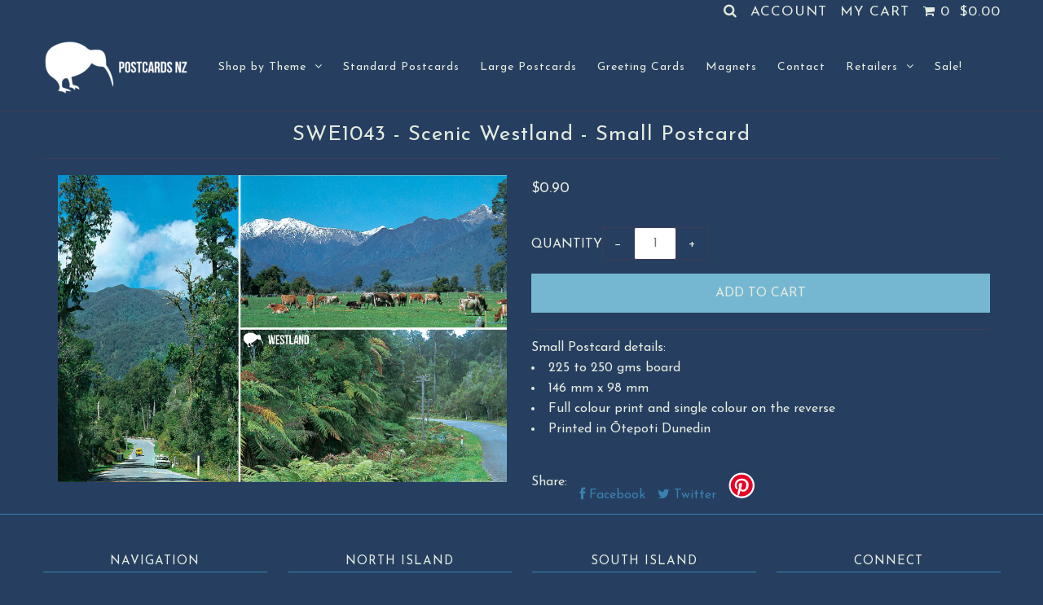

--- FILE ---
content_type: text/css
request_url: https://postcardsnz.com/cdn/shop/t/2/assets/jquery.fs.selecter.css?v=115493276266629625701741043822
body_size: 103
content:
.selecter-element{*left: -999999px;position:absolute;opacity:0}.selecter{display:block;margin:10px 0;position:relative;z-index:1}.selecter .selecter-selected{background:transparent url(//postcardsnz.com/cdn/shop/t/2/assets/select-arrow.png?v=112595941721225094991536312976) no-repeat right center;border:1px solid #403c54;border-radius:3px;color:#e4ebe0;cursor:pointer;display:block;font-size:13px;margin:0;overflow:hidden;padding:8px 10px;position:relative;text-overflow:clip;z-index:49}.selecter .selecter-options{border:1px solid #ccc;border-left:0;border-right:0;border-width:0 1px 1px;background-color:#fefefe;border-radius:0 0 3px 3px;box-shadow:0 1px 4px #00000026;display:none;left:0;margin:0;max-height:260px;overflow:auto;overflow-x:hidden;padding:0;position:absolute;top:100%;width:100%;*width: auto;z-index:50}.selecter .selecter-group{background:#f9f9f9;border-bottom:1px solid #e3e3e3;color:#999;display:block;font-size:11px;padding:5px 10px 4px;text-transform:uppercase}.selecter .selecter-item{background:#fff;border-bottom:1px solid #e3e3e3;color:#333;cursor:pointer;display:block;font-size:13px;margin:0;overflow:hidden;padding:8px 10px;text-overflow:ellipsis;width:100%}.selecter .selecter-item.selected{background:#f9f9f9}.selecter .selecter-item.disabled{color:#999;cursor:default}.selecter .selecter-item:first-child{border-radius:0}.selecter .selecter-item:last-child{border-radius:0 0 2px 2px;border-bottom:0}@media screen and (min-width: 980px){.selecter .selecter-item:hover,.selecter .selecter-item.selected:hover{background-color:#f0f0f0}.selecter .selecter-item.disabled:hover,.selecter:hover .selecter-selected{background-color:transparent}.selecter.disabled .selecter-item:hover{background:transparent}}.selecter.open{z-index:3}.selecter.open .selecter-selected{border-radius:3px 3px 0 0;z-index:51}.selecter.open .selecter-selected,.selecter.focus .selecter-selected{background-color:#fff;box-shadow:0 0 5px #0000001a}.selecter.cover .selecter-options{border-radius:3px;border-width:1px;top:0}.selecter.cover .selecter-options .selecter-item.first{border-radius:3px 3px 0 0}.selecter.cover.open .selecter-selected{border-radius:3px 3px 0 0;z-index:49}.selecter.bottom .selecter-options{border-width:1px 1px 0;bottom:100%;top:auto}.selecter.bottom .selecter-item:last-child{border:none}.selecter.bottom.open .selecter-selected{border-radius:0 0 3px 3px}.selecter.bottom.open .selecter-options{border-radius:3px 3px 0 0}.selecter.bottom.cover .selecter-options{bottom:0;top:auto}.selecter.bottom.cover.open .selecter-selected,.selecter.bottom.cover.open .selecter-options{border-radius:3px}.selecter.multiple .selecter-options{border-radius:3px;border-width:1px;box-shadow:none;display:block;position:static;width:100%}.selecter.disabled .selecter-selected{background:#fff;border-color:#eee;color:#ccc;cursor:default}.selecter.disabled .selecter-options{background:#fff;border-color:#eee}.selecter.disabled .selecter-group,.selecter.disabled .selecter-item{border-color:#eee;color:#ccc;cursor:default}.selecter.disabled .selecter-item.selected{background:#fafafa}.selecter .selecter-options.scroller{overflow:hidden}.selecter .selecter-options.scroller .scroller-content{max-height:260px;padding:0}@media screen and (max-width: 740px){.selecter{max-width:40%}}@media screen and (max-width: 500px){.selecter{max-width:100%}}
/*# sourceMappingURL=/cdn/shop/t/2/assets/jquery.fs.selecter.css.map?v=115493276266629625701741043822 */
